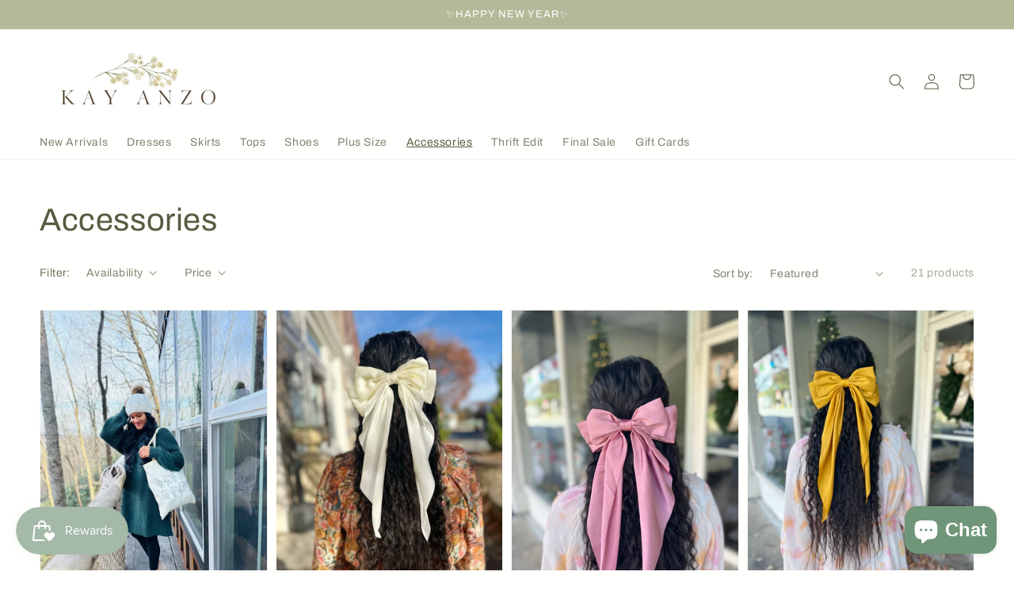

--- FILE ---
content_type: text/css
request_url: https://www.kayanzo.com/cdn/shop/t/13/assets/component-newsletter.css?v=71305430942358774071633720820
body_size: -411
content:
.newsletter-form{display:flex;flex-direction:column;justify-content:center;align-items:center;width:100%;position:relative}@media screen and (min-width: 750px){.newsletter-form{flex-direction:row;align-items:flex-start;margin:0 auto;max-width:36rem}}.newsletter-form__field-wrapper{width:100%}.newsletter-form__field-wrapper .field__input{padding-right:5rem}.newsletter-form__message{justify-content:center;margin-bottom:0}.newsletter-form__message--success{margin-top:2rem}@media screen and (min-width: 750px){.newsletter-form__message{justify-content:flex-start}.newsletter-form__message--success{position:absolute;left:0;bottom:-65%}}.newsletter-form__button{width:4.4rem;margin:0}.newsletter-form__button .icon{width:1.5rem}
/*# sourceMappingURL=/cdn/shop/t/13/assets/component-newsletter.css.map?v=71305430942358774071633720820 */
